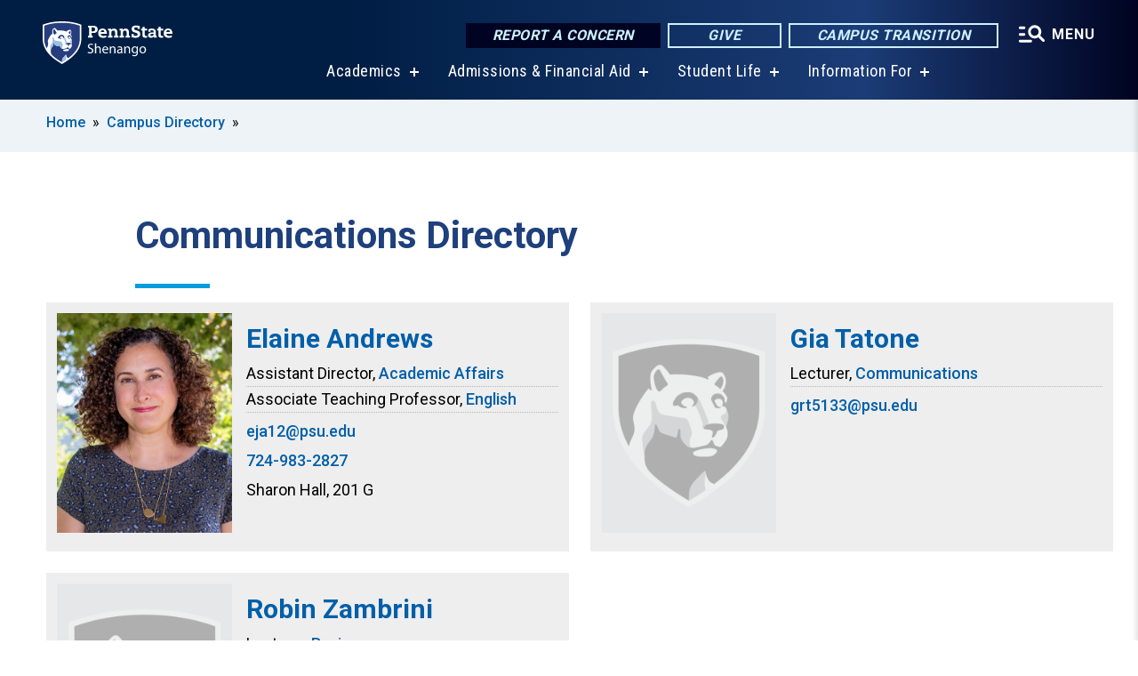

--- FILE ---
content_type: text/html; charset=UTF-8
request_url: https://shenango.psu.edu/directory/communications
body_size: 8743
content:
<!DOCTYPE html>
<html  lang="en" dir="ltr" prefix="content: http://purl.org/rss/1.0/modules/content/  dc: http://purl.org/dc/terms/  foaf: http://xmlns.com/foaf/0.1/  og: http://ogp.me/ns#  rdfs: http://www.w3.org/2000/01/rdf-schema#  schema: http://schema.org/  sioc: http://rdfs.org/sioc/ns#  sioct: http://rdfs.org/sioc/types#  skos: http://www.w3.org/2004/02/skos/core#  xsd: http://www.w3.org/2001/XMLSchema# ">
  <head>
    <meta charset="utf-8" />
<link rel="shortlink" href="https://shenango.psu.edu/directory/communications" />
<link rel="canonical" href="https://shenango.psu.edu/directory/communications" />
<meta property="og:site_name" content="Penn State Shenango" />
<meta property="og:url" content="https://shenango.psu.edu/directory/communications" />
<meta property="og:title" content="Communications Directory" />
<meta name="Generator" content="Drupal 10 (https://www.drupal.org)" />
<meta name="MobileOptimized" content="width" />
<meta name="HandheldFriendly" content="true" />
<meta name="viewport" content="width=device-width, initial-scale=1.0" />
<meta property="description" content="Communications Directory" />
<link rel="icon" href="/profiles/psucampus/themes/psu_sub/favicon.ico" type="image/vnd.microsoft.icon" />

    <title>Communications Directory | Penn State Shenango</title>
    <link rel="stylesheet" media="all" href="/sites/shenango/files/css/css_Kf5fXoqt-KFO2bCVgvTTaf_GrCbz3QegUyqE8wLx-cA.css?delta=0&amp;language=en&amp;theme=psu_sub&amp;include=[base64]" />
<link rel="stylesheet" media="all" href="/sites/shenango/files/css/css_mXeg0PbWZDj-dOx_wGBfIOxG8PT2IPLxaKMrcHvnjQ0.css?delta=1&amp;language=en&amp;theme=psu_sub&amp;include=[base64]" />
<link rel="stylesheet" media="all" href="https://use.fontawesome.com/releases/v5.8.1/css/all.css" />

    
    <!-- Begin Google fonts -->
    <link href="//fonts.googleapis.com/css2?family=Roboto+Condensed:ital,wght@0,400;0,700;1,400;1,700&amp;family=Roboto+Slab:wght@100;300;400;500;700&amp;family=Roboto:wght@400;500;700;900&amp;family=Open+Sans:ital,wght@0,300;0,400;0,600;0,700;0,800;1,300;1,400;1,600;1,700;1,800" rel="stylesheet" />
    <!-- End Google fonts -->
    <!-- Google Tag Manager -->
    <script>(function(w,d,s,l,i){w[l]=w[l]||[];w[l].push({'gtm.start':
    new Date().getTime(),event:'gtm.js'});var f=d.getElementsByTagName(s)[0],
    j=d.createElement(s),dl=l!='dataLayer'?'&l='+l:'';j.async=true;j.src=
    '//www.googletagmanager.com/gtm.js?id='+i+dl;f.parentNode.insertBefore(j,f);
    })(window,document,'script','dataLayer','GTM-KHSJCT');</script>
    <!-- End Google Tag Manager -->
  </head>
  <body class="path-directory has-glyphicons">
    <!-- Google Tag Manager (noscript) -->
    <noscript><iframe src="//www.googletagmanager.com/ns.html?id=GTM-KHSJCT"
    height="0" width="0" style="display:none;visibility:hidden"></iframe></noscript>
    <!-- End Google Tag Manager (noscript) -->
    <nav id="skip-link" aria-label="skip-link">
      <a href="#main-content" class="visually-hidden focusable skip-link">
        Skip to main content
      </a>
    </nav>
    
      <div class="dialog-off-canvas-main-canvas" data-off-canvas-main-canvas>
    
      <header>
    <div class="overlay"></div>
    <div class="header-wrap">
      <div id="alerts-wrap">
      </div>
      <nav id="navigation">
        <div class="container-psu-main">
          <div class="brand" id="brand">
            <a href="/" class="header-logo">
              <img src="/sites/shenango/files/logos/PSU_SVO_RGB_2C.svg" alt="Penn State Shenango" title="" id="header-logo">
            </a>
            <div class="header-buttons">
              <div class="btn-wrap">
                <a href="https://universityethics.psu.edu/reporting-at-penn-state" class="button hotline-button">Report a Concern</a>
                                    
        <a href="/alumni-friends/give" class="button gradient-button cta-button">Give</a>
        <a href="https://roadmap.psu.edu/commonwealth-campuses-future/" class="button gradient-button cta-button">Campus Transition</a>
  


                                <div class="more-menu-buttons">
                  <button class="hamburger hamburger--arrow-r open-dialog" type="button">
                    <span class="hamburger-box">
                      <svg role="img" aria-label="Expand menu" viewBox="0 0 24 24" xmlns="http://www.w3.org/2000/svg" xmlns:xlink="http://www.w3.org/1999/xlink"><title id="Icon-navSearch-:R4qlnaja:">navSearch icon</title><path fill="#fff" d="M3.02171 18.2822C2.73223 18.2822 2.48957 18.1843 2.29374 17.9885C2.09791 17.7927 2 17.55 2 17.2605C2 16.9711 2.09791 16.7284 2.29374 16.5326C2.48957 16.3367 2.73223 16.2388 3.02171 16.2388H11.1954C11.4849 16.2388 11.7275 16.3367 11.9234 16.5326C12.1192 16.7284 12.2171 16.9711 12.2171 17.2605C12.2171 17.55 12.1192 17.7927 11.9234 17.9885C11.7275 18.1843 11.4849 18.2822 11.1954 18.2822H3.02171ZM3.02171 13.1737C2.73223 13.1737 2.48957 13.0758 2.29374 12.8799C2.09791 12.6841 2 12.4415 2 12.152C2 11.8625 2.09791 11.6198 2.29374 11.424C2.48957 11.2282 2.73223 11.1303 3.02171 11.1303H6.08685C6.37633 11.1303 6.61899 11.2282 6.81482 11.424C7.01064 11.6198 7.10856 11.8625 7.10856 12.152C7.10856 12.4415 7.01064 12.6841 6.81482 12.8799C6.61899 13.0758 6.37633 13.1737 6.08685 13.1737H3.02171ZM3.02171 8.06513C2.73223 8.06513 2.48957 7.96722 2.29374 7.77139C2.09791 7.57556 2 7.33291 2 7.04342C2 6.75394 2.09791 6.51128 2.29374 6.31545C2.48957 6.11963 2.73223 6.02171 3.02171 6.02171H6.08685C6.37633 6.02171 6.61899 6.11963 6.81482 6.31545C7.01064 6.51128 7.10856 6.75394 7.10856 7.04342C7.10856 7.33291 7.01064 7.57556 6.81482 7.77139C6.61899 7.96722 6.37633 8.06513 6.08685 8.06513H3.02171ZM14.2605 15.2171C12.8472 15.2171 11.6424 14.719 10.6462 13.7229C9.65006 12.7267 9.15198 11.5219 9.15198 10.1086C9.15198 8.69519 9.65006 7.49042 10.6462 6.49425C11.6424 5.49808 12.8472 5 14.2605 5C15.6739 5 16.8787 5.49808 17.8748 6.49425C18.871 7.49042 19.3691 8.69519 19.3691 10.1086C19.3691 10.6024 19.2967 11.092 19.152 11.5773C19.0072 12.0626 18.7901 12.5096 18.5006 12.9183L21.719 16.1367C21.9063 16.324 22 16.5624 22 16.8519C22 17.1413 21.9063 17.3797 21.719 17.567C21.5317 17.7544 21.2933 17.848 21.0038 17.848C20.7143 17.848 20.4759 17.7544 20.2886 17.567L17.0702 14.3487C16.6616 14.6381 16.2146 14.8553 15.7292 15C15.2439 15.1447 14.7544 15.2171 14.2605 15.2171ZM14.2605 13.1737C15.112 13.1737 15.8357 12.8757 16.4317 12.2797C17.0277 11.6837 17.3257 10.96 17.3257 10.1086C17.3257 9.25713 17.0277 8.53342 16.4317 7.93742C15.8357 7.34142 15.112 7.04342 14.2605 7.04342C13.4091 7.04342 12.6854 7.34142 12.0894 7.93742C11.4934 8.53342 11.1954 9.25713 11.1954 10.1086C11.1954 10.96 11.4934 11.6837 12.0894 12.2797C12.6854 12.8757 13.4091 13.1737 14.2605 13.1737Z"></path></svg>
                    </span>
                    <span class="more-text">MENU</span>
                  </button>
                </div>
              </div>
            </div>
                              <ul class="main-nav">
          <li class="has-submenu title-xx-small">
            <a href="/academics" data-drupal-link-system-path="node/118">Academics</a>
              <div class="dropdown-content">
          <div class="submenu-links">
            <ul>
                                      <li class="menu_link title-xx-small">
                                <a href="/academics/degrees" data-drupal-link-system-path="node/8076">Degree Programs at Shenango</a>
              </li>
                                      <li class="menu_link title-xx-small">
                                <a href="/academics/aac" data-drupal-link-system-path="node/7806">Academics and Advising Center</a>
              </li>
                                      <li class="menu_link title-xx-small">
                                <a href="/academics/sharc" data-drupal-link-system-path="node/80">SHARC Learning Center</a>
              </li>
                        </ul>
          </div>
        </div>
          </li>
          <li class="has-submenu title-xx-small">
            <a href="/admissions" data-drupal-link-system-path="node/116">Admissions &amp; Financial Aid</a>
              <div class="dropdown-content">
          <div class="submenu-links">
            <ul>
                                      <li class="menu_link title-xx-small">
                                <a href="https://shenango.psu.edu/tuition-financial-aid">Financial Aid</a>
              </li>
                                      <li class="menu_link title-xx-small">
                                <a href="/admissions/dual-enrollment" data-drupal-link-system-path="node/32">High School Dual Enrollment</a>
              </li>
                        </ul>
          </div>
        </div>
          </li>
          <li class="has-submenu title-xx-small">
            <a href="/student-life" data-drupal-link-system-path="node/120">Student Life</a>
              <div class="dropdown-content">
          <div class="submenu-links">
            <ul>
                                      <li class="menu_link title-xx-small">
                                <a href="https://www.shenangoathletics.com/landing/index">Athletics</a>
              </li>
                                      <li class="menu_link title-xx-small">
                                <a href="/student-life/career-services" data-drupal-link-system-path="node/101">Career Services</a>
              </li>
                                      <li class="menu_link title-xx-small">
                                <a href="/student-life/fitness-recreation" data-drupal-link-system-path="node/351">Fitness and Recreation</a>
              </li>
                                      <li class="menu_link title-xx-small">
                                <a href="https://www.shenangopsumetz.com/">Lion&#039;s Den Food Court</a>
              </li>
                                      <li class="menu_link title-xx-small">
                                <a href="/student-life/student-organizations" data-drupal-link-system-path="node/315">Student Organizations</a>
              </li>
                        </ul>
          </div>
        </div>
          </li>
          <li class="has-submenu title-xx-small">
            <a href="">Information For</a>
              <div class="dropdown-content">
          <div class="submenu-links">
            <ul>
                                      <li class="menu_link title-xx-small">
                                <a href="/current-students" data-drupal-link-system-path="node/122">Current Students</a>
              </li>
                                      <li class="menu_link title-xx-small">
                                <a href="/admissions/visit" data-drupal-link-system-path="node/121">Visitors</a>
              </li>
                                      <li class="menu_link title-xx-small">
                                <a href="/alumni-friends" data-drupal-link-system-path="node/123">Alumni &amp; Friends</a>
              </li>
                                      <li class="menu_link title-xx-small">
                                <a href="/employees" data-drupal-link-system-path="node/126">Employees</a>
              </li>
                                      <li class="menu_link title-xx-small">
                                <a href="/campus-calendar" data-drupal-link-system-path="node/1215">Campus Events</a>
              </li>
                        </ul>
          </div>
        </div>
          </li>
    </ul>


                      </div>
        </div>
      </nav>
    </div>
        <div class="dialog full-menu-wrap" role="dialog" aria-labelledby="dialog-title" aria-describedby="dialog-description" inert>
      <div id="dialog-title" class="sr-only">Full site navigation menu</div>
      <p id="dialog-description" class="sr-only">This dialog contains the full navigation menu for this site.</p>
      <nav class="full-menu">
        <a href="/" class="full-menu-mark"><img src="/sites/shenango/files/logos/PSU_SVO_RGB_2C_M.svg" alt="Penn State Shenango" title="" /></a>
        <button class="full-menu-close close-dialog icon-cancel" aria-label="Close Navigation"><span>Close</span></button>
                  <div class="search-block-form google-cse block block-search block-search-form-block" data-drupal-selector="search-block-form" novalidate="novalidate" id="block-search-form" role="search">
  
    
        
  <form block="block-search-form" action="/search/cse" method="get" id="search-block-form" accept-charset="UTF-8" class="search-form">
    <div class="form-item js-form-item form-type-search js-form-type-search form-item-keys js-form-item-keys form-no-label form-group">
      <label for="edit-keys" class="control-label sr-only">Search</label>
  
  
  <div class="input-group"><input title="Enter the terms you wish to search for." data-drupal-selector="edit-keys" class="form-search form-control" placeholder="Search" type="search" id="edit-keys" name="keys" value="" size="10" maxlength="128" /><span class="input-group-btn"><button type="submit" value="Search" class="button js-form-submit form-submit btn-primary btn icon-only"><span class="sr-only">Search</span><span class="icon glyphicon glyphicon-search" aria-hidden="true"></span></button></span></div>

  
  
      <div id="edit-keys--description" class="description help-block">
      Enter the terms you wish to search for.
    </div>
  </div>
<div class="form-actions form-group js-form-wrapper form-wrapper" data-drupal-selector="edit-actions" id="edit-actions"></div>

    <div class="search-type clearfix">
      <fieldset>
        <legend class="element-invisible">Search type:</legend>
        <div id="search-type" class="form-radios">
          <div class="form-item form-type-radio form-item-search-type">
            <input type="radio" id="-search-type-campussite" name="search_type" value="/search/cse"
              checked class="form-radio search-type-campussite">
            <label class="option" for="-search-type-campussite">Penn State Shenango</label>
          </div>
          <div class="form-item form-type-radio form-item-search-type">
            <input type="radio" id="-search-type-campus-people" name="search_type" value="/campus-directory/results"
               class="form-radio search-type-campus-people">
            <label class="option" for="-search-type-campus-people">Campus Directory </label>
          </div>
          <div class="form-item"></div>
          <div class="form-item form-type-radio form-item-search-type">
            <input type="radio" id="-search-type-wwwpsuedu" name="search_type" value="/search/all"
               class="form-radio search-type-wwwpsuedu">
            <label class="option" for="-search-type-wwwpsuedu">Penn State (all websites)</label>
          </div>
          <div class="form-item form-type-radio form-item-search-type">
            <input type="radio" id="-search-type-people" name="search_type" value="https://directory.psu.edu/?userId="
               class="form-radio search-type-people">
            <label class="option" for="-search-type-people">Penn State Directory </label>
          </div>
        </div>
      </fieldset>
    </div>
  </form>

  </div>

                <div class="cta-container">
          <div class="wrap-cta">
            <a href="https://universityethics.psu.edu/reporting-at-penn-state" class="button hotline-button">Report a Concern</a>
                          
        <a href="/alumni-friends/give" class="button gradient-button cta-button">Give</a>
        <a href="https://roadmap.psu.edu/commonwealth-campuses-future/" class="button gradient-button cta-button">Campus Transition</a>
  


                      </div>
        </div>
                      <ul class="main-nav">
          <li class="has-submenu title-small">
            <a href="/academics" data-drupal-link-system-path="node/118">Academics</a>
              <div class="dropdown-content">
          <div class="submenu-links">
            <ul>
                                      <li class="menu_link title-xx-small">
                                <a href="/academics/degrees" data-drupal-link-system-path="node/8076">Degree Programs at Shenango</a>
              </li>
                                      <li class="menu_link title-xx-small">
                                <a href="/academics/degrees/2-2-plan" data-drupal-link-system-path="node/7836">Penn State&#039;s 275+ Majors</a>
              </li>
                                      <li class="menu_link title-xx-small">
                                <a href="/academics/aac" data-drupal-link-system-path="node/7806">Academics and Advising Center</a>
              </li>
                        </ul>
          </div>
        </div>
          </li>
          <li class="has-submenu title-small">
            <a href="/admissions" data-drupal-link-system-path="node/116">Admissions</a>
              <div class="dropdown-content">
          <div class="submenu-links">
            <ul>
                                      <li class="menu_link title-xx-small">
                                <a href="/admissions/dual-enrollment" data-drupal-link-system-path="node/32">High School Dual Enrollment</a>
              </li>
                        </ul>
          </div>
        </div>
          </li>
          <li class="has-submenu title-small">
            <a href="/tuition-financial-aid" data-drupal-link-system-path="node/119">Tuition &amp; Financial Aid</a>
              <div class="dropdown-content">
          <div class="submenu-links">
            <ul>
                                      <li class="menu_link title-xx-small">
                                <a href="/tuition-financial-aid/tuition-information" data-drupal-link-system-path="node/2516">Tuition Information</a>
              </li>
                        </ul>
          </div>
        </div>
          </li>
          <li class="has-submenu title-small">
            <a href="/student-life" data-drupal-link-system-path="node/120">Student Life</a>
              <div class="dropdown-content">
          <div class="submenu-links">
            <ul>
                                      <li class="menu_link title-xx-small">
                                <a href="/student-life/fitness-recreation" data-drupal-link-system-path="node/351">Fitness and Recreation</a>
              </li>
                                      <li class="menu_link title-xx-small">
                                <a href="https://www.shenangopsumetz.com/">Lion&#039;s Den Food Court</a>
              </li>
                                      <li class="menu_link title-xx-small">
                                <a href="/student-life/student-organizations" data-drupal-link-system-path="node/315">Student Organizations</a>
              </li>
                                      <li class="menu_link title-xx-small">
                                <a href="/student-life/career-services" data-drupal-link-system-path="node/101">Career Services</a>
              </li>
                                      <li class="menu_link title-xx-small">
                                <a href="/student-resources" data-drupal-link-system-path="node/9941">Student Resources</a>
              </li>
                        </ul>
          </div>
        </div>
          </li>
          <li class="nobtn title-small">
            <a href="http://www.shenangoathletics.com">Athletics</a>
          </li>
          <li class="has-submenu title-small">
            <a href="/this-is-penn-state" data-drupal-link-system-path="node/117">About Us</a>
              <div class="dropdown-content">
          <div class="submenu-links">
            <ul>
                                      <li class="menu_link title-xx-small">
                                <a href="/this-is-penn-state/facts-rankings" data-drupal-link-system-path="node/308">Facts and Rankings</a>
              </li>
                                      <li class="menu_link title-xx-small">
                                <a href="/this-is-penn-state/campus-history" data-drupal-link-system-path="node/307">Our History</a>
              </li>
                        </ul>
          </div>
        </div>
          </li>
    </ul>


                <div class="links-menus">
          <div class="audience-menu">
                                      <h4 class="title-xx-small">Find Information For:</h4>
                
              <ul block="block-psu-sub-information-menu" class="menu">
              <li class="title-small">
        <a href="/current-students" data-drupal-link-system-path="node/122">Current Students</a>
              </li>
          <li class="title-small">
        <a href="/admissions/visit" data-drupal-link-system-path="node/121">Visitors</a>
              </li>
          <li class="title-small">
        <a href="/alumni-friends" data-drupal-link-system-path="node/123">Alumni &amp; Friends</a>
              </li>
          <li class="title-small">
        <a href="/employees" data-drupal-link-system-path="node/126">Employees</a>
              </li>
          <li class="title-small">
        <a href="/campus-calendar" data-drupal-link-system-path="node/1215">Campus Events</a>
              </li>
        </ul>
  



                      </div>
          <div class="helpful-links-menu">
                                      <h4 class="title-xx-small">Helpful Links</h4>
                
              <ul block="block-psu-sub-helpful-links-menu" class="menu">
              <li class="title-x-small">
        <a href="https://shenango.psu.edu/campus-calendar">Campus Calendar</a>
              </li>
          <li class="title-x-small">
        <a href="http://www.registrar.psu.edu/academic-calendars/">Academic Calendars</a>
              </li>
          <li class="title-x-small">
        <a href="/campus-directory" data-drupal-link-system-path="campus-directory">Campus Directory</a>
              </li>
          <li class="title-x-small">
        <a href="https://shenango.psu.edu/map">Campus Map</a>
              </li>
          <li class="title-x-small">
        <a href="https://libraries.psu.edu/shenango">Lartz Library</a>
              </li>
          <li class="title-x-small">
        <a href="https://psu.bncollege.com/">Penn State Bookstore</a>
              </li>
          <li class="title-x-small">
        <a href="https://secure.ddar.psu.edu/s/1218/2014/index.aspx?sid=1218&amp;gid=1&amp;pgid=658&amp;cid=2321&amp;dids=3206.4523.55.4167.3318.280.3208.767.3191.6035&amp;bledit=1&amp;appealcode=AE09P">Give to Shenango</a>
              </li>
          <li class="title-x-small">
        <a href="https://hr.psu.edu/careers">Penn State Careers</a>
              </li>
        </ul>
  



                      </div>
        </div>
        <div class="social-menu">
                                <h4 class="title-x-small">Connect With Us</h4>
            <section id="block-header-social-media-block" class="block block-psucampus-core block-social-media-block clearfix">
  
    

      <div class="content social-icon-wrapper"><ul class="social-share-list"><li class="social-share-list__item"><a href="http://www.facebook.com/pennstateshenango" class="prototype-icon prototype-icon-social-facebook" title="facebook"><span class="social-icon-text">facebook</span></a></li><li class="social-share-list__item"><a href="https://www.instagram.com/pennstateshenango" class="prototype-icon prototype-icon-social-instagram" title="instagram"><span class="social-icon-text">instagram</span></a></li><li class="social-share-list__item"><a href="https://twitter.com/psu_shenango" class="prototype-icon prototype-icon-social-twitter" title="x (formally twitter)"><span class="social-icon-text">x (formally twitter)</span></a></li><li class="social-share-list__item"><a href="https://www.linkedin.com/company/pennstateshenango/" class="prototype-icon prototype-icon-social-linkedin" title="linkedin"><span class="social-icon-text">linkedin</span></a></li><li class="social-share-list__item"><a href="https://www.youtube.com/user/PennStateShenango" class="prototype-icon prototype-icon-social-youtube" title="youtube"><span class="social-icon-text">youtube</span></a></li></ul></div>
  </section>


                  </div>
      </nav>
    </div>
      </header>
  
  <section id="preface-outer-wrapper" class="outer-wrapper clearfix" role="main" aria-label="features">
    <div id="preface-layout" class="preface-layout inner-wrapper clearfix">
      <div id="preface-first" class="region--preface-first">
          <div class="region region-preface-first">
    <section id="block-psu-sub-breadcrumbs" class="block block-system block-system-breadcrumb-block">
        <ol class="breadcrumb">
          <li >
                  <a href="/">Home</a>
              </li>
          <li >
                  <a href="/campus-directory">Campus Directory</a>
              </li>
      </ol>

  </section>


  </div>

      </div>
    </div>
  </section>
  



    
  <div role="main" class="main-container container js-quickedit-main-content">
    <div id="main-layout" class="main-layout inner-wrapper clearfix">
      <div class="row main-layout-row">
                                              <div class="col-sm-12 no-sidebars" id="heading">
                <div class="region region-header">
    <div data-drupal-messages-fallback class="hidden"></div>
  <div id="page-title-wrapper" role="main" aria-label="title">
  
      <h1 class="page-header">Communications Directory</h1>
    
</div>


  </div>

            </div>
                  
                        
        <section class="col-sm-12 no-sidebars">

                                              
                      
                                <a id="main-content"></a>
              <div class="region region-content">
      <div class="view view-directory-groups view-id-directory_groups view-display-id-not_grouped js-view-dom-id-a582da6b245f3c4f758bb8764425b212b74d26de6cfe86a561cf54c2f0ab9d15">
  
    
      
      <div class="view-content">
          <div class="views-view-grid horizontal cols-2 clearfix">
            <div class="views-row clearfix row-1">
                  <div class="views-col col-1">
<article about="/person/andrews-elaine" class="node person node-person teaser clearfix">
  <div class="views-field views-field-field-image">
    <div class="field-content">
      
            <div class="field field--name-field-image field--type-image field--label-hidden field--item">  <img loading="lazy" src="/sites/shenango/files/styles/person_headshot/public/img_5971.jpg?itok=M87Dcgo_" width="480" height="600" alt="Elaine Andrews" typeof="foaf:Image" class="img-responsive" />


</div>
      
    </div>
  </div>
  <div class="views-field views-field-title">
    <h2 class="field-content">
      <a href="/person/andrews-elaine">
<span>Elaine Andrews</span>
</a>
    </h2>
      </div>
  <div class="views-field views-field-person-role">
    <div class="field-content">
      
      <div class="field field--name-field-person-role field--type-entity-reference-revisions field--label-hidden field--items">
              <div class="field--item">  <div class="paragraph paragraph--type--person-role paragraph--view-mode--default">
          Assistant Director, <a href="/directory/academic-affairs" class="directory-group-link">Academic Affairs</a>
      </div>
</div>
              <div class="field--item">  <div class="paragraph paragraph--type--person-role paragraph--view-mode--default">
          Associate Teaching Professor, <a href="/directory/liberal-arts/english" class="directory-group-link">English</a>
      </div>
</div>
              <div class="field--item"></div>
              <div class="field--item"></div>
          </div>
  
    </div>
  </div>
  <div class="views-field views-field-email">
    <div class="field-content">
      
            <div class="field field--name-field-email field--type-email field--label-hidden field--item"><a href="/cdn-cgi/l/email-protection#93f6f9f2a2a1d3e3e0e6bdf6f7e6"><span class="__cf_email__" data-cfemail="4c29262d7d7e0c3c3f3962292839">[email&#160;protected]</span></a></div>
      
    </div>
  </div>
  <div class="views-field views-field-phone-number">
    <div class="field-content">
      
            <div class="field field--name-field-phone-number field--type-string field--label-hidden field--item"><div class="phone"><a href="tel:+1-724-983-2827">724-983-2827</a></div>
</div>
      
    </div>
  </div>
  <div class="views-field views-field-building-name">
    <div class="field-content">
      
            <div class="field field--name-field-building-name field--type-string field--label-hidden field--item"><div class="office-location">Sharon Hall, 201 G</div>
</div>
      
    </div>
  </div>
</article>
</div>
                  <div class="views-col col-2">
<article about="/person/gia-tatone" class="node person node-person teaser clearfix">
  <div class="views-field views-field-field-image">
    <div class="field-content">
      <img alt="Photo Not Available" src="/sites/shenango/files/styles/person_headshot/public/person-default-image.png?itok=imUA-_6H" typeof="foaf:Image" class="img-responsive" />


    </div>
  </div>
  <div class="views-field views-field-title">
    <h2 class="field-content">
      <a href="/person/gia-tatone">
<span>Gia Tatone</span>
</a>
    </h2>
      </div>
  <div class="views-field views-field-person-role">
    <div class="field-content">
      
      <div class="field field--name-field-person-role field--type-entity-reference-revisions field--label-hidden field--items">
              <div class="field--item">  <div class="paragraph paragraph--type--person-role paragraph--view-mode--default">
          Lecturer, <a href="/directory/communications" class="directory-group-link">Communications</a>
      </div>
</div>
          </div>
  
    </div>
  </div>
  <div class="views-field views-field-email">
    <div class="field-content">
      
            <div class="field field--name-field-email field--type-email field--label-hidden field--item"><a href="/cdn-cgi/l/email-protection#91f6e3e5a4a0a2a2d1e1e2e4bff4f5e4"><span class="__cf_email__" data-cfemail="1077626425212323506063653e757465">[email&#160;protected]</span></a></div>
      
    </div>
  </div>
  <div class="views-field views-field-phone-number">
    <div class="field-content">
      
    </div>
  </div>
  <div class="views-field views-field-building-name">
    <div class="field-content">
      
    </div>
  </div>
</article>
</div>
              </div>
          <div class="views-row clearfix row-2">
                  <div class="views-col col-1">
<article about="/person/robin-zambrini" class="node person node-person teaser clearfix">
  <div class="views-field views-field-field-image">
    <div class="field-content">
      <img alt="Photo Not Available" src="/sites/shenango/files/styles/person_headshot/public/person-default-image.png?itok=imUA-_6H" typeof="foaf:Image" class="img-responsive" />


    </div>
  </div>
  <div class="views-field views-field-title">
    <h2 class="field-content">
      <a href="/person/robin-zambrini">
<span>Robin Zambrini</span>
</a>
    </h2>
      </div>
  <div class="views-field views-field-person-role">
    <div class="field-content">
      
      <div class="field field--name-field-person-role field--type-entity-reference-revisions field--label-hidden field--items">
              <div class="field--item">  <div class="paragraph paragraph--type--person-role paragraph--view-mode--default">
          Lecturer, <a href="/directory/business" class="directory-group-link">Business</a>
      </div>
</div>
              <div class="field--item"></div>
          </div>
  
    </div>
  </div>
  <div class="views-field views-field-email">
    <div class="field-content">
      
            <div class="field field--name-field-email field--type-email field--label-hidden field--item"><a href="/cdn-cgi/l/email-protection#f2808488c7c0c2cab2828187dc979687"><span class="__cf_email__" data-cfemail="ccbebab6f9fefcf48cbcbfb9e2a9a8b9">[email&#160;protected]</span></a></div>
      
    </div>
  </div>
  <div class="views-field views-field-phone-number">
    <div class="field-content">
      
            <div class="field field--name-field-phone-number field--type-string field--label-hidden field--item"><div class="phone"><a href="tel:+1- "> </a></div>
</div>
      
    </div>
  </div>
  <div class="views-field views-field-building-name">
    <div class="field-content">
      
    </div>
  </div>
</article>
</div>
              </div>
      </div>

    </div>
  
          </div>

  </div>

                  </section>

                
                      </div>
    </div>
  </div>


<footer id="footer-outer-wrapper" role="contentinfo">
  <div id="footer-layout-main" class="footer-layout inner-wrapper clearfix">
    <div id="footer-main" class="footer region--footer">
      <div class="footer-campus-data">
        <div class="map">
                      <a href="/" id="footer-campus-map" class="footer-campus-map">
              <img src="/sites/shenango/files/logos/Shenangofootermap.png" alt="Map of Pennsylvania showing Penn State&#039;s locations with Penn State Shenango highlighted" title="" />
            </a>
                  </div>
        <div class="site-slogan body-x-small">
          <h3 class="org-name title-small">Penn State Shenango</h3>
          We are innovators and achievers driven to shape a better future for ourselves and the communities around us. Penn State Shenango students experience unrivaled academics, vibrant campus life, and graduate in confidence with top-ranked career services.

        </div>
        <div class="social">
                      <section id="block-social-media-block" class="block block-psucampus-core block-social-media-block clearfix">
  
    

      <div class="content social-icon-wrapper"><ul class="social-share-list"><li class="social-share-list__item"><a href="http://www.facebook.com/pennstateshenango" class="prototype-icon prototype-icon-social-facebook" title="facebook"><span class="social-icon-text">facebook</span></a></li><li class="social-share-list__item"><a href="https://www.instagram.com/pennstateshenango" class="prototype-icon prototype-icon-social-instagram" title="instagram"><span class="social-icon-text">instagram</span></a></li><li class="social-share-list__item"><a href="https://twitter.com/psu_shenango" class="prototype-icon prototype-icon-social-twitter" title="x (formally twitter)"><span class="social-icon-text">x (formally twitter)</span></a></li><li class="social-share-list__item"><a href="https://www.linkedin.com/company/pennstateshenango/" class="prototype-icon prototype-icon-social-linkedin" title="linkedin"><span class="social-icon-text">linkedin</span></a></li><li class="social-share-list__item"><a href="https://www.youtube.com/user/PennStateShenango" class="prototype-icon prototype-icon-social-youtube" title="youtube"><span class="social-icon-text">youtube</span></a></li></ul></div>
  </section>


                  </div>
        <div class="cta-container">
          <div class="wrap-cta">
                          
        <a href="/alumni-friends/give" class="button gradient-button cta-button">Give</a>
        <a href="https://roadmap.psu.edu/commonwealth-campuses-future/" class="button gradient-button cta-button">Campus Transition</a>
  


                      </div>
        </div>
      </div>
      <div class="footer-menu">
                          <ul class="menu">
          <li class="title-x-small">
                <a href="/this-is-penn-state" data-drupal-link-system-path="node/117">This is Penn State</a>
                  <ul inert>
                      <li class="title-xx-small">
                            <a href="/campus-calendar" data-drupal-link-system-path="node/1215">Campus Calendar</a>
            </li>
                      <li class="title-xx-small">
                            <a href="/this-is-penn-state/campus-leadership" data-drupal-link-system-path="node/152">Campus Leadership </a>
            </li>
                      <li class="title-xx-small">
                            <a href="/information-technology-services" data-drupal-link-system-path="node/89">Information Technology </a>
            </li>
                      <li class="title-xx-small">
                            <a href="/this-is-penn-state/community-outreach" data-drupal-link-system-path="node/310">Strategic Communications</a>
            </li>
                    </ul>
              </li>
          <li class="title-x-small">
                <a href="/academics" data-drupal-link-system-path="node/118">Academics</a>
                  <ul inert>
                      <li class="title-xx-small">
                            <a href="/academics/aac" data-drupal-link-system-path="node/7806">Academics and Advising Center</a>
            </li>
                      <li class="title-xx-small">
                            <a href="http://registrar.psu.edu/academic_calendar/calendar_index.cfm">Academic Calendar </a>
            </li>
                      <li class="title-xx-small">
                            <a href="https://psu.bncollege.com/">Bookstore </a>
            </li>
                      <li class="title-xx-small">
                            <a href="https://libraries.psu.edu/shenango">Library </a>
            </li>
                    </ul>
              </li>
          <li class="title-x-small">
                <a href="/tuition-financial-aid" data-drupal-link-system-path="node/119">Tuition &amp; Financial Aid</a>
                  <ul inert>
                      <li class="title-xx-small">
                            <a href="/tuition-financial-aid/billing" data-drupal-link-system-path="node/872">Bursar</a>
            </li>
                      <li class="title-xx-small">
                            <a href="/tuition-financial-aid/financial-aid" data-drupal-link-system-path="node/23">Financial Aid</a>
            </li>
                      <li class="title-xx-small">
                            <a href="http://tuition.psu.edu/">Tuition &amp; Fees</a>
            </li>
                    </ul>
              </li>
        </ul>
    <ul class="menu">
          <li class="title-x-small">
                <a href="/student-life" data-drupal-link-system-path="node/120">Student Life</a>
                  <ul inert>
                      <li class="title-xx-small">
                            <a href="https://www.shenangoathletics.com/landing/index">Athletics</a>
            </li>
                      <li class="title-xx-small">
                            <a href="/student-life/student-organizations" data-drupal-link-system-path="node/315">Clubs and Organizations</a>
            </li>
                      <li class="title-xx-small">
                            <a href="/student-life/disability-services" data-drupal-link-system-path="node/370">Disability Services </a>
            </li>
                      <li class="title-xx-small">
                            <a href="/student-life/fitness-recreation" data-drupal-link-system-path="node/351">Intramurals and Fitness </a>
            </li>
                      <li class="title-xx-small">
                            <a href="/student-life/counseling-services" data-drupal-link-system-path="node/356">Personal Counseling </a>
            </li>
                      <li class="title-xx-small">
                            <a href="/student-life/university-police" data-drupal-link-system-path="node/94">University Police </a>
            </li>
                    </ul>
              </li>
          <li class="title-x-small">
                <a href="/alumni-friends" data-drupal-link-system-path="node/123">Alumni &amp; Friends </a>
                  <ul inert>
                      <li class="title-xx-small">
                            <a href="/alumni-friends/alumni-groups" data-drupal-link-system-path="node/172">Alumni Groups </a>
            </li>
                      <li class="title-xx-small">
                            <a href="/alumni-friends/give" data-drupal-link-system-path="node/352">Give to Penn State Shenango </a>
            </li>
                    </ul>
              </li>
          <li class="title-x-small">
                <a href="/campus-directory" data-drupal-link-system-path="campus-directory">Contact Us </a>
              </li>
        </ul>


              </div>
      <div class="subfooter-mark">
        <a href="https://www.psu.edu">
          <img src="/profiles/psucampus/themes/psu_sub/images/psu-mark.svg" alt="Penn State University" title="Penn State University" />
        </a>
      </div>
      <div class="subfooter-contact">
        <address class="vcard" aria-label="contact">
          <div class="addr">
            <span class="street-address">147 Shenango Avenue</span>,
            <span class="locality">Sharon</span>,
            <span class="region">Pennsylvania</span>
            <span class="postal-code">16146</span>
            <span class="tel bold"><a href="tel:724-983-2803">724-983-2803</a></span>
          </div>
        </address>
      </div>
      <div class="subfooter-legal subfooter-links">
                  <nav role="navigation" aria-labelledby="block-psu-sub-footer-legal-menu-menu" id="block-psu-sub-footer-legal-menu">
            
  <h2 class="visually-hidden" id="block-psu-sub-footer-legal-menu-menu">Footer Legal Menu</h2>
  

        
              <ul block="block-psu-sub-footer-legal-menu" class="menu">
              <li>
        <a href="https://www.psu.edu/web-privacy-statement">Privacy</a>
              </li>
          <li>
        <a href="https://policy.psu.edu/policies/ad91">Non-discrimination</a>
              </li>
          <li>
        <a href="/accessibility-statement" data-drupal-link-system-path="node/425">Accessibility</a>
              </li>
          <li>
        <a href="https://www.psu.edu/copyright-information">Copyright</a>
              </li>
        </ul>
  


  </nav>

                <ul class="copybyline">
          <li class="copyright">The Pennsylvania State University &copy; 2026</li>
          <li class="we-are"><img src="/profiles/psucampus/themes/psu_sub/images/we-are-penn-state.svg" alt="We Are Penn State"></li>
        </ul>
      </div>
    </div>
  </div>
</footer>
<div class="dialog-overlay" tabindex="-1"></div>

  </div>

    
    <script data-cfasync="false" src="/cdn-cgi/scripts/5c5dd728/cloudflare-static/email-decode.min.js"></script><script type="application/json" data-drupal-selector="drupal-settings-json">{"path":{"baseUrl":"\/","pathPrefix":"","currentPath":"directory\/communications","currentPathIsAdmin":false,"isFront":false,"currentLanguage":"en"},"pluralDelimiter":"\u0003","suppressDeprecationErrors":true,"bootstrap":{"forms_has_error_value_toggle":1,"modal_animation":1,"modal_backdrop":"true","modal_focus_input":1,"modal_keyboard":1,"modal_select_text":1,"modal_show":1,"modal_size":"","popover_enabled":1,"popover_animation":1,"popover_auto_close":1,"popover_container":"body","popover_content":"","popover_delay":"0","popover_html":0,"popover_placement":"right","popover_selector":"","popover_title":"","popover_trigger":"click","tooltip_enabled":1,"tooltip_animation":1,"tooltip_container":"body","tooltip_delay":"0","tooltip_html":0,"tooltip_placement":"auto left","tooltip_selector":"","tooltip_trigger":"manual"},"googlePSE":{"language":"en","displayWatermark":0},"ajaxTrustedUrl":{"\/search\/cse":true},"psucampus_getrave":{"psucampus_getrave_url":"https:\/\/content.getrave.com\/rss\/psu\/channel36"},"user":{"uid":0,"permissionsHash":"771f34b6ef7cc18452be07519675c9e7cdef3fa151daff94bcc7b9c4f412261d"}}</script>
<script src="/sites/shenango/files/js/js_RF40_TVxHHJZp-bsdr9o_6f1Y7XRDdi_KXdxB-XPbvM.js?scope=footer&amp;delta=0&amp;language=en&amp;theme=psu_sub&amp;include=eJxlztEKgzAMheEX6uzj7DKkJavFdglJdK-v4KaF3f18nEASs5srSky_AlGC-q4eLorCwhvpIM7cvEoozKURZKN45lFPdNKOugSxNWOX1aDQcbZRvOTxlanVNOyMUPM8zE4IH0ov1g73B3-yA_TtUj0"></script>

  </body>
</html>
